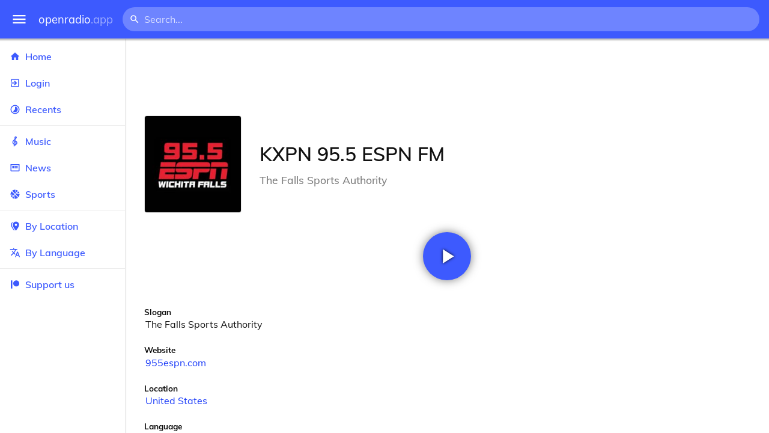

--- FILE ---
content_type: text/html
request_url: https://openradio.app/station/kxpn-95-5-espn-fm-fdu8p4cb
body_size: 12125
content:
<!DOCTYPE html>
<html lang="en">
<head>
	<meta charset="utf-8" />
	<meta name="viewport" content="width=device-width, initial-scale=1" />
	<meta name="theme-color" content="#333333">

	<link rel="icon" type="image/png" href="/static/icons/v2/favicon-32x32.png">
	<link rel="manifest" href="/manifest.json" crossorigin="use-credentials">

	<link rel="apple-touch-icon" sizes="57x57" href="/static/icons/v2/apple-icon-57x57.png">
	<link rel="apple-touch-icon" sizes="60x60" href="/static/icons/v2/apple-icon-60x60.png">
	<link rel="apple-touch-icon" sizes="72x72" href="/static/icons/v2/apple-icon-72x72.png">
	<link rel="apple-touch-icon" sizes="76x76" href="/static/icons/v2/apple-icon-76x76.png">
	<link rel="apple-touch-icon" sizes="114x114" href="/static/icons/v2/apple-icon-114x114.png">
	<link rel="apple-touch-icon" sizes="120x120" href="/static/icons/v2/apple-icon-120x120.png">
	<link rel="apple-touch-icon" sizes="144x144" href="/static/icons/v2/apple-icon-144x144.png">
	<link rel="apple-touch-icon" sizes="152x152" href="/static/icons/v2/apple-icon-152x152.png">
	<link rel="apple-touch-icon" sizes="180x180" href="/static/icons/v2/apple-icon-180x180.png">
	<link rel="icon" type="image/png" sizes="512x512" href="/static/icons/v2/android-icon-512x512.png">
	<link rel="icon" type="image/png" sizes="256x256" href="/static/icons/v2/android-icon-256x256.png">
	<link rel="icon" type="image/png" sizes="192x192" href="/static/icons/v2/android-icon-192x192.png">
	<link rel="icon" type="image/png" sizes="96x96" href="/static/icons/v2/favicon-96x96.png">
	<link rel="icon" type="image/png" sizes="32x32" href="/static/icons/v2/favicon-32x32.png">
	<link rel="icon" type="image/png" sizes="16x16" href="/static/icons/v2/favicon-16x16.png">
	<meta name="msapplication-TileImage" content="/static/icons/v2/ms-icon-144x144.png">
	<meta name="msapplication-TileColor" content="#ffffff">
	<meta name="theme-color" content="#3D5AFE">

	<title>KXPN 95.5 ESPN FM | Wichita Falls, Texas, United States</title><link rel="alternate" hreflang="af" href="https://openradio.app/station/kxpn-95-5-espn-fm-fdu8p4cb?lang=af" data-svelte="svelte-raufas"><link rel="alternate" hreflang="am" href="https://openradio.app/station/kxpn-95-5-espn-fm-fdu8p4cb?lang=am" data-svelte="svelte-raufas"><link rel="alternate" hreflang="ar" href="https://openradio.app/station/kxpn-95-5-espn-fm-fdu8p4cb?lang=ar" data-svelte="svelte-raufas"><link rel="alternate" hreflang="az" href="https://openradio.app/station/kxpn-95-5-espn-fm-fdu8p4cb?lang=az" data-svelte="svelte-raufas"><link rel="alternate" hreflang="be" href="https://openradio.app/station/kxpn-95-5-espn-fm-fdu8p4cb?lang=be" data-svelte="svelte-raufas"><link rel="alternate" hreflang="bg" href="https://openradio.app/station/kxpn-95-5-espn-fm-fdu8p4cb?lang=bg" data-svelte="svelte-raufas"><link rel="alternate" hreflang="bn" href="https://openradio.app/station/kxpn-95-5-espn-fm-fdu8p4cb?lang=bn" data-svelte="svelte-raufas"><link rel="alternate" hreflang="bs" href="https://openradio.app/station/kxpn-95-5-espn-fm-fdu8p4cb?lang=bs" data-svelte="svelte-raufas"><link rel="alternate" hreflang="ca" href="https://openradio.app/station/kxpn-95-5-espn-fm-fdu8p4cb?lang=ca" data-svelte="svelte-raufas"><link rel="alternate" hreflang="ceb" href="https://openradio.app/station/kxpn-95-5-espn-fm-fdu8p4cb?lang=ceb" data-svelte="svelte-raufas"><link rel="alternate" hreflang="co" href="https://openradio.app/station/kxpn-95-5-espn-fm-fdu8p4cb?lang=co" data-svelte="svelte-raufas"><link rel="alternate" hreflang="cs" href="https://openradio.app/station/kxpn-95-5-espn-fm-fdu8p4cb?lang=cs" data-svelte="svelte-raufas"><link rel="alternate" hreflang="cy" href="https://openradio.app/station/kxpn-95-5-espn-fm-fdu8p4cb?lang=cy" data-svelte="svelte-raufas"><link rel="alternate" hreflang="da" href="https://openradio.app/station/kxpn-95-5-espn-fm-fdu8p4cb?lang=da" data-svelte="svelte-raufas"><link rel="alternate" hreflang="de" href="https://openradio.app/station/kxpn-95-5-espn-fm-fdu8p4cb?lang=de" data-svelte="svelte-raufas"><link rel="alternate" hreflang="el" href="https://openradio.app/station/kxpn-95-5-espn-fm-fdu8p4cb?lang=el" data-svelte="svelte-raufas"><link rel="alternate" hreflang="en" href="https://openradio.app/station/kxpn-95-5-espn-fm-fdu8p4cb?lang=en" data-svelte="svelte-raufas"><link rel="alternate" hreflang="eo" href="https://openradio.app/station/kxpn-95-5-espn-fm-fdu8p4cb?lang=eo" data-svelte="svelte-raufas"><link rel="alternate" hreflang="es" href="https://openradio.app/station/kxpn-95-5-espn-fm-fdu8p4cb?lang=es" data-svelte="svelte-raufas"><link rel="alternate" hreflang="et" href="https://openradio.app/station/kxpn-95-5-espn-fm-fdu8p4cb?lang=et" data-svelte="svelte-raufas"><link rel="alternate" hreflang="eu" href="https://openradio.app/station/kxpn-95-5-espn-fm-fdu8p4cb?lang=eu" data-svelte="svelte-raufas"><link rel="alternate" hreflang="fa" href="https://openradio.app/station/kxpn-95-5-espn-fm-fdu8p4cb?lang=fa" data-svelte="svelte-raufas"><link rel="alternate" hreflang="fi" href="https://openradio.app/station/kxpn-95-5-espn-fm-fdu8p4cb?lang=fi" data-svelte="svelte-raufas"><link rel="alternate" hreflang="fr" href="https://openradio.app/station/kxpn-95-5-espn-fm-fdu8p4cb?lang=fr" data-svelte="svelte-raufas"><link rel="alternate" hreflang="fy" href="https://openradio.app/station/kxpn-95-5-espn-fm-fdu8p4cb?lang=fy" data-svelte="svelte-raufas"><link rel="alternate" hreflang="ga" href="https://openradio.app/station/kxpn-95-5-espn-fm-fdu8p4cb?lang=ga" data-svelte="svelte-raufas"><link rel="alternate" hreflang="gd" href="https://openradio.app/station/kxpn-95-5-espn-fm-fdu8p4cb?lang=gd" data-svelte="svelte-raufas"><link rel="alternate" hreflang="gl" href="https://openradio.app/station/kxpn-95-5-espn-fm-fdu8p4cb?lang=gl" data-svelte="svelte-raufas"><link rel="alternate" hreflang="gu" href="https://openradio.app/station/kxpn-95-5-espn-fm-fdu8p4cb?lang=gu" data-svelte="svelte-raufas"><link rel="alternate" hreflang="ha" href="https://openradio.app/station/kxpn-95-5-espn-fm-fdu8p4cb?lang=ha" data-svelte="svelte-raufas"><link rel="alternate" hreflang="haw" href="https://openradio.app/station/kxpn-95-5-espn-fm-fdu8p4cb?lang=haw" data-svelte="svelte-raufas"><link rel="alternate" hreflang="he" href="https://openradio.app/station/kxpn-95-5-espn-fm-fdu8p4cb?lang=he" data-svelte="svelte-raufas"><link rel="alternate" hreflang="hi" href="https://openradio.app/station/kxpn-95-5-espn-fm-fdu8p4cb?lang=hi" data-svelte="svelte-raufas"><link rel="alternate" hreflang="hmn" href="https://openradio.app/station/kxpn-95-5-espn-fm-fdu8p4cb?lang=hmn" data-svelte="svelte-raufas"><link rel="alternate" hreflang="hr" href="https://openradio.app/station/kxpn-95-5-espn-fm-fdu8p4cb?lang=hr" data-svelte="svelte-raufas"><link rel="alternate" hreflang="ht" href="https://openradio.app/station/kxpn-95-5-espn-fm-fdu8p4cb?lang=ht" data-svelte="svelte-raufas"><link rel="alternate" hreflang="hu" href="https://openradio.app/station/kxpn-95-5-espn-fm-fdu8p4cb?lang=hu" data-svelte="svelte-raufas"><link rel="alternate" hreflang="hy" href="https://openradio.app/station/kxpn-95-5-espn-fm-fdu8p4cb?lang=hy" data-svelte="svelte-raufas"><link rel="alternate" hreflang="id" href="https://openradio.app/station/kxpn-95-5-espn-fm-fdu8p4cb?lang=id" data-svelte="svelte-raufas"><link rel="alternate" hreflang="ig" href="https://openradio.app/station/kxpn-95-5-espn-fm-fdu8p4cb?lang=ig" data-svelte="svelte-raufas"><link rel="alternate" hreflang="is" href="https://openradio.app/station/kxpn-95-5-espn-fm-fdu8p4cb?lang=is" data-svelte="svelte-raufas"><link rel="alternate" hreflang="it" href="https://openradio.app/station/kxpn-95-5-espn-fm-fdu8p4cb?lang=it" data-svelte="svelte-raufas"><link rel="alternate" hreflang="iw" href="https://openradio.app/station/kxpn-95-5-espn-fm-fdu8p4cb?lang=iw" data-svelte="svelte-raufas"><link rel="alternate" hreflang="ja" href="https://openradio.app/station/kxpn-95-5-espn-fm-fdu8p4cb?lang=ja" data-svelte="svelte-raufas"><link rel="alternate" hreflang="jw" href="https://openradio.app/station/kxpn-95-5-espn-fm-fdu8p4cb?lang=jw" data-svelte="svelte-raufas"><link rel="alternate" hreflang="ka" href="https://openradio.app/station/kxpn-95-5-espn-fm-fdu8p4cb?lang=ka" data-svelte="svelte-raufas"><link rel="alternate" hreflang="kk" href="https://openradio.app/station/kxpn-95-5-espn-fm-fdu8p4cb?lang=kk" data-svelte="svelte-raufas"><link rel="alternate" hreflang="km" href="https://openradio.app/station/kxpn-95-5-espn-fm-fdu8p4cb?lang=km" data-svelte="svelte-raufas"><link rel="alternate" hreflang="kn" href="https://openradio.app/station/kxpn-95-5-espn-fm-fdu8p4cb?lang=kn" data-svelte="svelte-raufas"><link rel="alternate" hreflang="ko" href="https://openradio.app/station/kxpn-95-5-espn-fm-fdu8p4cb?lang=ko" data-svelte="svelte-raufas"><link rel="alternate" hreflang="ku" href="https://openradio.app/station/kxpn-95-5-espn-fm-fdu8p4cb?lang=ku" data-svelte="svelte-raufas"><link rel="alternate" hreflang="ky" href="https://openradio.app/station/kxpn-95-5-espn-fm-fdu8p4cb?lang=ky" data-svelte="svelte-raufas"><link rel="alternate" hreflang="la" href="https://openradio.app/station/kxpn-95-5-espn-fm-fdu8p4cb?lang=la" data-svelte="svelte-raufas"><link rel="alternate" hreflang="lb" href="https://openradio.app/station/kxpn-95-5-espn-fm-fdu8p4cb?lang=lb" data-svelte="svelte-raufas"><link rel="alternate" hreflang="lo" href="https://openradio.app/station/kxpn-95-5-espn-fm-fdu8p4cb?lang=lo" data-svelte="svelte-raufas"><link rel="alternate" hreflang="lt" href="https://openradio.app/station/kxpn-95-5-espn-fm-fdu8p4cb?lang=lt" data-svelte="svelte-raufas"><link rel="alternate" hreflang="lv" href="https://openradio.app/station/kxpn-95-5-espn-fm-fdu8p4cb?lang=lv" data-svelte="svelte-raufas"><link rel="alternate" hreflang="mg" href="https://openradio.app/station/kxpn-95-5-espn-fm-fdu8p4cb?lang=mg" data-svelte="svelte-raufas"><link rel="alternate" hreflang="mi" href="https://openradio.app/station/kxpn-95-5-espn-fm-fdu8p4cb?lang=mi" data-svelte="svelte-raufas"><link rel="alternate" hreflang="mk" href="https://openradio.app/station/kxpn-95-5-espn-fm-fdu8p4cb?lang=mk" data-svelte="svelte-raufas"><link rel="alternate" hreflang="ml" href="https://openradio.app/station/kxpn-95-5-espn-fm-fdu8p4cb?lang=ml" data-svelte="svelte-raufas"><link rel="alternate" hreflang="mn" href="https://openradio.app/station/kxpn-95-5-espn-fm-fdu8p4cb?lang=mn" data-svelte="svelte-raufas"><link rel="alternate" hreflang="mr" href="https://openradio.app/station/kxpn-95-5-espn-fm-fdu8p4cb?lang=mr" data-svelte="svelte-raufas"><link rel="alternate" hreflang="ms" href="https://openradio.app/station/kxpn-95-5-espn-fm-fdu8p4cb?lang=ms" data-svelte="svelte-raufas"><link rel="alternate" hreflang="mt" href="https://openradio.app/station/kxpn-95-5-espn-fm-fdu8p4cb?lang=mt" data-svelte="svelte-raufas"><link rel="alternate" hreflang="my" href="https://openradio.app/station/kxpn-95-5-espn-fm-fdu8p4cb?lang=my" data-svelte="svelte-raufas"><link rel="alternate" hreflang="ne" href="https://openradio.app/station/kxpn-95-5-espn-fm-fdu8p4cb?lang=ne" data-svelte="svelte-raufas"><link rel="alternate" hreflang="nl" href="https://openradio.app/station/kxpn-95-5-espn-fm-fdu8p4cb?lang=nl" data-svelte="svelte-raufas"><link rel="alternate" hreflang="no" href="https://openradio.app/station/kxpn-95-5-espn-fm-fdu8p4cb?lang=no" data-svelte="svelte-raufas"><link rel="alternate" hreflang="ny" href="https://openradio.app/station/kxpn-95-5-espn-fm-fdu8p4cb?lang=ny" data-svelte="svelte-raufas"><link rel="alternate" hreflang="or" href="https://openradio.app/station/kxpn-95-5-espn-fm-fdu8p4cb?lang=or" data-svelte="svelte-raufas"><link rel="alternate" hreflang="pa" href="https://openradio.app/station/kxpn-95-5-espn-fm-fdu8p4cb?lang=pa" data-svelte="svelte-raufas"><link rel="alternate" hreflang="pl" href="https://openradio.app/station/kxpn-95-5-espn-fm-fdu8p4cb?lang=pl" data-svelte="svelte-raufas"><link rel="alternate" hreflang="ps" href="https://openradio.app/station/kxpn-95-5-espn-fm-fdu8p4cb?lang=ps" data-svelte="svelte-raufas"><link rel="alternate" hreflang="pt" href="https://openradio.app/station/kxpn-95-5-espn-fm-fdu8p4cb?lang=pt" data-svelte="svelte-raufas"><link rel="alternate" hreflang="ro" href="https://openradio.app/station/kxpn-95-5-espn-fm-fdu8p4cb?lang=ro" data-svelte="svelte-raufas"><link rel="alternate" hreflang="ru" href="https://openradio.app/station/kxpn-95-5-espn-fm-fdu8p4cb?lang=ru" data-svelte="svelte-raufas"><link rel="alternate" hreflang="rw" href="https://openradio.app/station/kxpn-95-5-espn-fm-fdu8p4cb?lang=rw" data-svelte="svelte-raufas"><link rel="alternate" hreflang="sd" href="https://openradio.app/station/kxpn-95-5-espn-fm-fdu8p4cb?lang=sd" data-svelte="svelte-raufas"><link rel="alternate" hreflang="si" href="https://openradio.app/station/kxpn-95-5-espn-fm-fdu8p4cb?lang=si" data-svelte="svelte-raufas"><link rel="alternate" hreflang="sk" href="https://openradio.app/station/kxpn-95-5-espn-fm-fdu8p4cb?lang=sk" data-svelte="svelte-raufas"><link rel="alternate" hreflang="sl" href="https://openradio.app/station/kxpn-95-5-espn-fm-fdu8p4cb?lang=sl" data-svelte="svelte-raufas"><link rel="alternate" hreflang="sm" href="https://openradio.app/station/kxpn-95-5-espn-fm-fdu8p4cb?lang=sm" data-svelte="svelte-raufas"><link rel="alternate" hreflang="sn" href="https://openradio.app/station/kxpn-95-5-espn-fm-fdu8p4cb?lang=sn" data-svelte="svelte-raufas"><link rel="alternate" hreflang="so" href="https://openradio.app/station/kxpn-95-5-espn-fm-fdu8p4cb?lang=so" data-svelte="svelte-raufas"><link rel="alternate" hreflang="sq" href="https://openradio.app/station/kxpn-95-5-espn-fm-fdu8p4cb?lang=sq" data-svelte="svelte-raufas"><link rel="alternate" hreflang="sr" href="https://openradio.app/station/kxpn-95-5-espn-fm-fdu8p4cb?lang=sr" data-svelte="svelte-raufas"><link rel="alternate" hreflang="st" href="https://openradio.app/station/kxpn-95-5-espn-fm-fdu8p4cb?lang=st" data-svelte="svelte-raufas"><link rel="alternate" hreflang="su" href="https://openradio.app/station/kxpn-95-5-espn-fm-fdu8p4cb?lang=su" data-svelte="svelte-raufas"><link rel="alternate" hreflang="sv" href="https://openradio.app/station/kxpn-95-5-espn-fm-fdu8p4cb?lang=sv" data-svelte="svelte-raufas"><link rel="alternate" hreflang="sw" href="https://openradio.app/station/kxpn-95-5-espn-fm-fdu8p4cb?lang=sw" data-svelte="svelte-raufas"><link rel="alternate" hreflang="ta" href="https://openradio.app/station/kxpn-95-5-espn-fm-fdu8p4cb?lang=ta" data-svelte="svelte-raufas"><link rel="alternate" hreflang="te" href="https://openradio.app/station/kxpn-95-5-espn-fm-fdu8p4cb?lang=te" data-svelte="svelte-raufas"><link rel="alternate" hreflang="tg" href="https://openradio.app/station/kxpn-95-5-espn-fm-fdu8p4cb?lang=tg" data-svelte="svelte-raufas"><link rel="alternate" hreflang="th" href="https://openradio.app/station/kxpn-95-5-espn-fm-fdu8p4cb?lang=th" data-svelte="svelte-raufas"><link rel="alternate" hreflang="tk" href="https://openradio.app/station/kxpn-95-5-espn-fm-fdu8p4cb?lang=tk" data-svelte="svelte-raufas"><link rel="alternate" hreflang="tl" href="https://openradio.app/station/kxpn-95-5-espn-fm-fdu8p4cb?lang=tl" data-svelte="svelte-raufas"><link rel="alternate" hreflang="tr" href="https://openradio.app/station/kxpn-95-5-espn-fm-fdu8p4cb?lang=tr" data-svelte="svelte-raufas"><link rel="alternate" hreflang="tt" href="https://openradio.app/station/kxpn-95-5-espn-fm-fdu8p4cb?lang=tt" data-svelte="svelte-raufas"><link rel="alternate" hreflang="ug" href="https://openradio.app/station/kxpn-95-5-espn-fm-fdu8p4cb?lang=ug" data-svelte="svelte-raufas"><link rel="alternate" hreflang="uk" href="https://openradio.app/station/kxpn-95-5-espn-fm-fdu8p4cb?lang=uk" data-svelte="svelte-raufas"><link rel="alternate" hreflang="ur" href="https://openradio.app/station/kxpn-95-5-espn-fm-fdu8p4cb?lang=ur" data-svelte="svelte-raufas"><link rel="alternate" hreflang="uz" href="https://openradio.app/station/kxpn-95-5-espn-fm-fdu8p4cb?lang=uz" data-svelte="svelte-raufas"><link rel="alternate" hreflang="vi" href="https://openradio.app/station/kxpn-95-5-espn-fm-fdu8p4cb?lang=vi" data-svelte="svelte-raufas"><link rel="alternate" hreflang="xh" href="https://openradio.app/station/kxpn-95-5-espn-fm-fdu8p4cb?lang=xh" data-svelte="svelte-raufas"><link rel="alternate" hreflang="yi" href="https://openradio.app/station/kxpn-95-5-espn-fm-fdu8p4cb?lang=yi" data-svelte="svelte-raufas"><link rel="alternate" hreflang="yo" href="https://openradio.app/station/kxpn-95-5-espn-fm-fdu8p4cb?lang=yo" data-svelte="svelte-raufas"><link rel="alternate" hreflang="zh" href="https://openradio.app/station/kxpn-95-5-espn-fm-fdu8p4cb?lang=zh" data-svelte="svelte-raufas"><link rel="alternate" hreflang="zh-cn" href="https://openradio.app/station/kxpn-95-5-espn-fm-fdu8p4cb?lang=zh-cn" data-svelte="svelte-raufas"><link rel="alternate" hreflang="zh-tw" href="https://openradio.app/station/kxpn-95-5-espn-fm-fdu8p4cb?lang=zh-tw" data-svelte="svelte-raufas"><link rel="alternate" hreflang="zu" href="https://openradio.app/station/kxpn-95-5-espn-fm-fdu8p4cb?lang=zu" data-svelte="svelte-raufas">
    <link rel="alternate" hreflang="x-default" href="https://openradio.app/station/kxpn-95-5-espn-fm-fdu8p4cb" data-svelte="svelte-raufas"><meta property="og:title" content="KXPN 95.5 ESPN FM | Wichita Falls, Texas, United States" data-svelte="svelte-19ogf7j"><meta name="description" content="KXPN 95.5 ESPN FM. The Falls Sports Authority" data-svelte="svelte-19ogf7j"><meta property="og:description" content="KXPN 95.5 ESPN FM. The Falls Sports Authority" data-svelte="svelte-19ogf7j"><meta property="og:image" content="/img/200/3vrafn6h.jpg" data-svelte="svelte-19ogf7j"><meta property="og:site_name" content="Openradio.app" data-svelte="svelte-19ogf7j">
	<link rel="stylesheet" href="/_app/immutable/assets/pages/__layout.svelte-822fb870.css">
	<link rel="stylesheet" href="/_app/immutable/assets/Rip-72c760a6.css">
	<link rel="stylesheet" href="/_app/immutable/assets/CircularProgress-08fca7fa.css">
	<link rel="stylesheet" href="/_app/immutable/assets/Image-7bbf8417.css">
	<link rel="stylesheet" href="/_app/immutable/assets/pages/station/_station_/index.svelte-0c96eb5a.css">
	<link rel="stylesheet" href="/_app/immutable/assets/Page-d3875e4d.css">
	<link rel="modulepreload" href="/_app/immutable/start-fffe9b5e.js">
	<link rel="modulepreload" href="/_app/immutable/chunks/index-5db5f925.js">
	<link rel="modulepreload" href="/_app/immutable/chunks/index-af12275a.js">
	<link rel="modulepreload" href="/_app/immutable/chunks/preload-helper-60cab3ee.js">
	<link rel="modulepreload" href="/_app/immutable/chunks/singletons-d1fb5791.js">
	<link rel="modulepreload" href="/_app/immutable/pages/__layout.svelte-464dbfd8.js">
	<link rel="modulepreload" href="/_app/immutable/chunks/stores-e96c909e.js">
	<link rel="modulepreload" href="/_app/immutable/chunks/Rip-3ef3e46d.js">
	<link rel="modulepreload" href="/_app/immutable/chunks/navigation-3f1ea447.js">
	<link rel="modulepreload" href="/_app/immutable/chunks/index-aeccb072.js">
	<link rel="modulepreload" href="/_app/immutable/chunks/Close-c2320cd8.js">
	<link rel="modulepreload" href="/_app/immutable/chunks/CircularProgress-85fc68db.js">
	<link rel="modulepreload" href="/_app/immutable/chunks/actions-ab4877e5.js">
	<link rel="modulepreload" href="/_app/immutable/chunks/Alert-47a49d17.js">
	<link rel="modulepreload" href="/_app/immutable/chunks/global-f9441cf1.js">
	<link rel="modulepreload" href="/_app/immutable/chunks/Image-8aae9abb.js">
	<link rel="modulepreload" href="/_app/immutable/pages/station/_station_/index.svelte-28b38bd0.js">
	<link rel="modulepreload" href="/_app/immutable/chunks/load-d463ed76.js">
	<link rel="modulepreload" href="/_app/immutable/chunks/Page-b8d848b0.js">
			<script>
		if ('serviceWorker' in navigator) {
			addEventListener('load', () => {
				navigator.serviceWorker.register('/service-worker.js');
			});
		}
	</script>
</head>

<body>
	<div id="sapper">




<div class="dashboard svelte-15z4gmx"><div class="top svelte-1aa7vld"><div class="menu hide-narrow ripple-light svelte-1aa7vld"><svg width="1em" height="1em" viewBox="0 0 24 24"><path d="M3,6H21V8H3V6M3,11H21V13H3V11M3,16H21V18H3V16Z" fill="currentColor"></path></svg>
    <div class="ripple svelte-po4fcb"></div></div>
  <div class="menu hide-wide ripple-light svelte-1aa7vld"><svg width="1em" height="1em" viewBox="0 0 24 24"><path d="M3,6H21V8H3V6M3,11H21V13H3V11M3,16H21V18H3V16Z" fill="currentColor"></path></svg>
    <div class="ripple svelte-po4fcb"></div></div>

  <a href="/" class="na logo svelte-1aa7vld">openradio<span class="light svelte-1aa7vld">.app</span></a>

  <form class="search-form hide-narrow svelte-1aa7vld" action="/search"><div class="search-icon svelte-1aa7vld"><svg width="1em" height="1em" viewBox="0 0 24 24"><path d="M9.5,3A6.5,6.5 0 0,1 16,9.5C16,11.11 15.41,12.59 14.44,13.73L14.71,14H15.5L20.5,19L19,20.5L14,15.5V14.71L13.73,14.44C12.59,15.41 11.11,16 9.5,16A6.5,6.5 0 0,1 3,9.5A6.5,6.5 0 0,1 9.5,3M9.5,5C7,5 5,7 5,9.5C5,12 7,14 9.5,14C12,14 14,12 14,9.5C14,7 12,5 9.5,5Z" fill="currentColor"></path></svg></div>
    <input class="search search-wide svelte-1aa7vld" name="q" autocomplete="off" type="search" spellcheck="false" placeholder="Search..."></form>

  <div class="open-narrow-search hide-wide ripple-light svelte-1aa7vld"><svg width="1em" height="1em" viewBox="0 0 24 24"><path d="M9.5,3A6.5,6.5 0 0,1 16,9.5C16,11.11 15.41,12.59 14.44,13.73L14.71,14H15.5L20.5,19L19,20.5L14,15.5V14.71L13.73,14.44C12.59,15.41 11.11,16 9.5,16A6.5,6.5 0 0,1 3,9.5A6.5,6.5 0 0,1 9.5,3M9.5,5C7,5 5,7 5,9.5C5,12 7,14 9.5,14C12,14 14,12 14,9.5C14,7 12,5 9.5,5Z" fill="currentColor"></path></svg>
    <div class="ripple svelte-po4fcb"></div></div>

  
  
  
  </div>
  <div class="bottom svelte-15z4gmx">

<div class="drawer elev1 svelte-13f04cg desktop-open"><div class="top hide-wide svelte-13f04cg"><div class="menu ripple-dark svelte-13f04cg"><svg width="1em" height="1em" viewBox="0 0 24 24"><path d="M3,6H21V8H3V6M3,11H21V13H3V11M3,16H21V18H3V16Z" fill="currentColor"></path></svg>
      <div class="ripple svelte-po4fcb"></div></div>
    <div class="logo svelte-13f04cg">openradio<span class="light svelte-13f04cg">.app</span></div></div>

  <div class="content svelte-13f04cg"><a class="na by svelte-13f04cg" href="/"><span class="icon svelte-13f04cg"><svg width="1em" height="1em" viewBox="0 0 24 24"><path d="M10,20V14H14V20H19V12H22L12,3L2,12H5V20H10Z" fill="currentColor"></path></svg></span>
      Home
      <div class="ripple svelte-po4fcb"></div></a>

    <a class="na by svelte-13f04cg" href="/login"><span class="icon svelte-13f04cg"><svg width="1em" height="1em" viewBox="0 0 24 24"><path d="M19,3H5C3.89,3 3,3.89 3,5V9H5V5H19V19H5V15H3V19A2,2 0 0,0 5,21H19A2,2 0 0,0 21,19V5C21,3.89 20.1,3 19,3M10.08,15.58L11.5,17L16.5,12L11.5,7L10.08,8.41L12.67,11H3V13H12.67L10.08,15.58Z" fill="currentColor"></path></svg></span>
        Login
        <div class="ripple svelte-po4fcb"></div></a>

    <a class="na by svelte-13f04cg" href="/recents"><span class="icon svelte-13f04cg"><svg width="1em" height="1em" viewBox="0 0 24 24"><path d="M12,20A8,8 0 0,1 4,12A8,8 0 0,1 12,4A8,8 0 0,1 20,12A8,8 0 0,1 12,20M12,2A10,10 0 0,0 2,12A10,10 0 0,0 12,22A10,10 0 0,0 22,12A10,10 0 0,0 12,2M16.24,7.76C15.07,6.58 13.53,6 12,6V12L7.76,16.24C10.1,18.58 13.9,18.58 16.24,16.24C18.59,13.9 18.59,10.1 16.24,7.76Z" fill="currentColor"></path></svg></span>
      Recents
      <div class="ripple svelte-po4fcb"></div></a>

    <span class="sep svelte-13f04cg"></span>

    <a class="na by svelte-13f04cg" href="/music"><span class="icon svelte-13f04cg"><svg width="1em" height="1em" viewBox="0 0 24 24"><path d="M13 11V7.5L15.2 5.29C16 4.5 16.15 3.24 15.59 2.26C15.14 1.47 14.32 1 13.45 1C13.24 1 13 1.03 12.81 1.09C11.73 1.38 11 2.38 11 3.5V6.74L7.86 9.91C6.2 11.6 5.7 14.13 6.61 16.34C7.38 18.24 9.06 19.55 11 19.89V20.5C11 20.76 10.77 21 10.5 21H9V23H10.5C11.85 23 13 21.89 13 20.5V20C15.03 20 17.16 18.08 17.16 15.25C17.16 12.95 15.24 11 13 11M13 3.5C13 3.27 13.11 3.09 13.32 3.03C13.54 2.97 13.77 3.06 13.88 3.26C14 3.46 13.96 3.71 13.8 3.87L13 4.73V3.5M11 11.5C10.03 12.14 9.3 13.24 9.04 14.26L11 14.78V17.83C9.87 17.53 8.9 16.71 8.43 15.57C7.84 14.11 8.16 12.45 9.26 11.33L11 9.5V11.5M13 18V12.94C14.17 12.94 15.18 14.04 15.18 15.25C15.18 17 13.91 18 13 18Z" fill="currentColor"></path></svg></span>
      Music
      <div class="ripple svelte-po4fcb"></div></a>

    

    <a class="na by svelte-13f04cg" href="/news"><span class="icon svelte-13f04cg"><svg width="1em" height="1em" viewBox="0 0 24 24"><path d="M20 6V18H4V6H20M22 4H2V18C2 18 2 20 4 20H20C20 20 22 20 22 18V4M10 13H6V8H10V13M18 13H11V11H18V13M18 10H11V8H18V10Z" fill="currentColor"></path></svg></span>
      News
      <div class="ripple svelte-po4fcb"></div></a>

    <a class="na by svelte-13f04cg" href="/sports"><span class="icon svelte-13f04cg"><svg width="1em" height="1em" viewBox="0 0 24 24"><path d="M2.34,14.63C2.94,14.41 3.56,14.3 4.22,14.3C5.56,14.3 6.73,14.72 7.73,15.56L4.59,18.7C3.53,17.5 2.78,16.13 2.34,14.63M15.56,9.8C17.53,11.27 19.66,11.63 21.94,10.88C21.97,11.09 22,11.47 22,12C22,13.03 21.75,14.18 21.28,15.45C20.81,16.71 20.23,17.73 19.55,18.5L13.22,12.19L15.56,9.8M8.77,16.64C9.83,18.17 10.05,19.84 9.42,21.66C8,21.25 6.73,20.61 5.67,19.73L8.77,16.64M12.19,13.22L18.5,19.55C16.33,21.45 13.78,22.25 10.88,21.94C11.09,21.28 11.2,20.56 11.2,19.78C11.2,19.16 11.06,18.43 10.78,17.6C10.5,16.77 10.17,16.09 9.8,15.56L12.19,13.22M8.81,14.5C7.88,13.67 6.8,13.15 5.58,12.91C4.36,12.68 3.19,12.75 2.06,13.13C2.03,12.91 2,12.53 2,12C2,10.97 2.25,9.82 2.72,8.55C3.19,7.29 3.77,6.27 4.45,5.5L11.11,12.19L8.81,14.5M15.56,7.73C14.22,6.08 13.91,4.28 14.63,2.34C15.25,2.5 15.96,2.8 16.76,3.26C17.55,3.71 18.2,4.16 18.7,4.59L15.56,7.73M21.66,9.38C21.06,9.59 20.44,9.7 19.78,9.7C18.69,9.7 17.64,9.38 16.64,8.72L19.73,5.67C20.61,6.77 21.25,8 21.66,9.38M12.19,11.11L5.5,4.45C7.67,2.55 10.22,1.75 13.13,2.06C12.91,2.72 12.8,3.44 12.8,4.22C12.8,4.94 12.96,5.75 13.29,6.66C13.62,7.56 14,8.28 14.5,8.81L12.19,11.11Z" fill="currentColor"></path></svg></span>
      Sports
      <div class="ripple svelte-po4fcb"></div></a>

    <span class="sep svelte-13f04cg"></span>

    <a class="na by svelte-13f04cg" href="/by-location"><span class="icon svelte-13f04cg"><svg width="1em" height="1em" viewBox="0 0 24 24"><path d="M14,11.5A2.5,2.5 0 0,0 16.5,9A2.5,2.5 0 0,0 14,6.5A2.5,2.5 0 0,0 11.5,9A2.5,2.5 0 0,0 14,11.5M14,2C17.86,2 21,5.13 21,9C21,14.25 14,22 14,22C14,22 7,14.25 7,9A7,7 0 0,1 14,2M5,9C5,13.5 10.08,19.66 11,20.81L10,22C10,22 3,14.25 3,9C3,5.83 5.11,3.15 8,2.29C6.16,3.94 5,6.33 5,9Z" fill="currentColor"></path></svg></span>
      By Location
      <div class="ripple svelte-po4fcb"></div></a>

    <a class="na by svelte-13f04cg" href="/by-language"><span class="icon svelte-13f04cg"><svg width="1em" height="1em" viewBox="0 0 24 24"><path d="M12.87,15.07L10.33,12.56L10.36,12.53C12.1,10.59 13.34,8.36 14.07,6H17V4H10V2H8V4H1V6H12.17C11.5,7.92 10.44,9.75 9,11.35C8.07,10.32 7.3,9.19 6.69,8H4.69C5.42,9.63 6.42,11.17 7.67,12.56L2.58,17.58L4,19L9,14L12.11,17.11L12.87,15.07M18.5,10H16.5L12,22H14L15.12,19H19.87L21,22H23L18.5,10M15.88,17L17.5,12.67L19.12,17H15.88Z" fill="currentColor"></path></svg></span>
      By Language
      <div class="ripple svelte-po4fcb"></div></a>


    
      <span class="sep svelte-13f04cg"></span>
  
      <a class="na by svelte-13f04cg" rel="external nofollow noopener" target="_system" href="https://patreon.com/openradioapp"><span class="icon svelte-13f04cg"><svg width="1em" height="1em" viewBox="0 0 24 24"><path d="M14.73,3C18.45,3 21.47,6.03 21.47,9.76C21.47,13.47 18.45,16.5 14.73,16.5C11,16.5 7.97,13.47 7.97,9.76C7.97,6.03 11,3 14.73,3M2.7,21V3H6V21H2.7Z" fill="currentColor"></path></svg></span>
        Support us</a>

    <div class="space svelte-13f04cg"></div>

    </div></div>
    <main class="scrollview svelte-15z4gmx">

<div class="page svelte-1ib2rt5">

  <div class="station svelte-1scfk2m"><div class="ad top-sponsored-header svelte-1scfk2m"><ins class="adsbygoogle" style="display: block; width: 100%; height: 100%" data-ad-client="ca-pub-3953189150459080" data-ad-slot="8621983639"></ins></div>
      
    <div class="head svelte-1scfk2m"><div class="txt svelte-1scfk2m"><h1 class="svelte-1scfk2m">KXPN 95.5 ESPN FM</h1>
        <p class="subtitle svelte-1scfk2m">The Falls Sports Authority</p></div>
      <div class="img svelte-1scfk2m"><div class="img svelte-1sbop0m" style="background-image: url(/img/200/3vrafn6h.jpg)"></div></div></div>
    <div class="playline svelte-1scfk2m"><div class="play ripple-light svelte-1scfk2m"><svg width="1em" height="1em" viewBox="0 0 24 24"><path d="M8,5.14V19.14L19,12.14L8,5.14Z" fill="currentColor"></path></svg>
        <div class="ripple svelte-po4fcb"></div></div></div>

    
 
    <div class="data svelte-1scfk2m"><div class="data-label svelte-1scfk2m">Slogan</div>
        <div class="data-value svelte-1scfk2m">The Falls Sports Authority</div></div>

    

    <div class="data svelte-1scfk2m"><div class="data-label svelte-1scfk2m">Website</div>
        <div class="data-value svelte-1scfk2m"><a class="na svelte-1scfk2m" rel="noopener" target="_blank" href="http://955espn.com/">955espn.com</a></div></div>

    <div class="data svelte-1scfk2m"><div class="data-label svelte-1scfk2m">Location</div>
      <div class="data-value svelte-1scfk2m"><a class="na svelte-1scfk2m" href="/by-location/north-america/united-states">United States</a></div></div>

    <div class="data svelte-1scfk2m"><div class="data-label svelte-1scfk2m">Language</div>
      <div class="data-value svelte-1scfk2m"><a class="na svelte-1scfk2m" href="/by-language/en">English</a></div></div>

    <div class="data svelte-1scfk2m"><div class="data-label svelte-1scfk2m">Twitter</div>
        <div class="data-value svelte-1scfk2m"><a class="na svelte-1scfk2m" rel="noopener nofollow" target="_blank" href="https://twitter.com/955espn">@955espn</a></div></div>

    

    

    

    <div class="data svelte-1scfk2m"><div class="data-label svelte-1scfk2m">Frequencies</div>
        <div class="data-value svelte-1scfk2m">FM 95.5
            <a class="na svelte-1scfk2m" href="/by-location/north-america/united-states/texas">Texas</a>,
            <a class="na svelte-1scfk2m" href="/by-location/north-america/united-states/texas/wichita-falls">Wichita Falls</a>
          </div></div>

    

    <div class="edit svelte-1scfk2m"><div class="edit-title svelte-1scfk2m">Have more info on this station?</div>
      <a class="na edit-btn ripple-light svelte-1scfk2m" href="/edit/station/fdu8p4cb"><span class="edit-icon svelte-1scfk2m"><svg width="1em" height="1em" viewBox="0 0 24 24"><path d="M12,2A10,10 0 0,0 2,12A10,10 0 0,0 12,22A10,10 0 0,0 22,12H20A8,8 0 0,1 12,20A8,8 0 0,1 4,12A8,8 0 0,1 12,4V2M18.78,3C18.61,3 18.43,3.07 18.3,3.2L17.08,4.41L19.58,6.91L20.8,5.7C21.06,5.44 21.06,5 20.8,4.75L19.25,3.2C19.12,3.07 18.95,3 18.78,3M16.37,5.12L9,12.5V15H11.5L18.87,7.62L16.37,5.12Z" fill="currentColor"></path></svg></span>
        Add info
        <div class="ripple svelte-po4fcb"></div></a></div></div>
  </div></main></div>
  </div>


		<script type="module" data-sveltekit-hydrate="19qyw5d">
		import { start } from "/_app/immutable/start-fffe9b5e.js";
		start({
			target: document.querySelector('[data-sveltekit-hydrate="19qyw5d"]').parentNode,
			paths: {"base":"","assets":""},
			session: (function(a,b,c,d,e,f,g,h,i,j,k,l,m,n){return {admin:b,account:b,lang:c,locale:{byLocation:"by Location",byLanguage:"by Language",Continents:"Continents",Countries:"Countries",Regions:"Regions",Cities:"Cities",Genres:"Genres",Talk:d,Music:"Music",News:e,Sports:f,Stations:"Stations",SupportUs:"Support us","Search...":"Search...",Search:"Search",Home:"Home",ByGenre:"By Genre",ByLocation:"By Location",ByLanguage:"By Language",Recents:"Recents",Website:"Website",Slogan:g,Location:"Location",Description:"Description",Language:"Language",Address:h,Email:"Email",Twitter:"Twitter",Facebook:"Facebook",Instagram:"Instagram",Youtube:"Youtube",Frequencies:"Frequencies",Programming:"Programming",Populars:"Populars",InTheWorld:"In the World",NoRecentsYet:"There's no recently used stations yet",NoSearchResults:"There's no results for this search",PopularsCountry:"Populars in {country}",PlayerNoSources:"There are no sources for this station",PlayerRetry:"There was an error loading the stream",Retry:"Retry","week.0":"Monday","week.1":"Tuesday","week.2":"Wednesday","week.3":"Thursday","week.4":"Friday","week.5":"Saturday","week.6":"Sunday",LiveInternetRadio:"{op} | Live internet radio, music, news and sports",LiveInternetRadioDesc:"Listen to music, news and sports free over the internet, free online radios from all over the world","StationTitle.WithCity":"{station.name} | {city}, {region}, {country}","StationTitle.WithRegion":"{station.name} | {region}, {country}","StationTitle.WithCountry":"{station.name} | {country}","StationDesc.WithDesc":"{station.name}. {description}","StationDesc.WithSlogan":"{station.name}. {station.slogan}","StationDesc.Standalone":"{station.name}. Listen live over the internet",MusicTitle:"Music | {op}",NewsTitle:"News | {op}",SportsTitle:"Sports | {op}",MusicDesc:"Free music radios from all over the world",NewsDesc:"Free news radios from all over the world",SportsDesc:"Free sports radios from all over the world",ByLocationTitle:"Por location | {op}",ByLocationDesc:"Search radio stations by location from all over the world",ContinentTitle:"{continent} | {op}",CountryTitle:"{country} | {op}",RegionTitle:"{region}, {country}",CityTitle:"{city}, {region}, {country}",ContinentDesc:"Radios from {continent} free over the internet. Live music, news and sports",CountryDesc:"Radios from {country} free over the internet. Live music, news and sports",RegionDesc:"Radios from {region}, {country} free over the internet. Live music, news and sports",CityDesc:"Radios from {city}, {region}, {country} free over the internet. Live music, news and sports",ByLanguageTitle:"By Language | {op}",ByLanguageDesc:"Search radio stations by language from all over the world",RecentsTitle:"Recents | {op}",RecentsDesc:"Recently used radio stations",AddStation:"Add station",UploadStation:"Upload station",SearchTitle:"{q}",SearchDesc:"{q} | Live radio stations",GenreTitle:"{genre} | {op}",GenreDesc:"{genre}. Free live radio stations",LangTitle:"{lang} | op",LangDesc:"Live radio stations in {lang}",HaveMoreInfo:"Have more info on this station?",AddInfo:"Add info",Send:"Send",GeneralInfo:"General info",ContactInfo:"Contact info","ContactInfo.Email":"E-mail","ContactInfo.Phone":"Phone","ContactInfo.Address":h,"ContactInfo.Website":"Website (full URL)","GeneralInfo.Name":"Name","GeneralInfo.Slogan":g,"GeneralInfo.Description":"Description (larger is better ;)",SocialNetworks:"Social networks",Continent:"Continent",Country:i,Region:"Region",City:"City",Frequency:"Frequency",Format:"Format",Remove:"Remove",Add:"Add",Image:"Image",Edit:"Edit",Upload:"Upload","Uploading...":"Uploading...",Apply:"Apply",Ups:"Oops!",E404:"This page doesn't exists anymore",E500:"We couldn't fetch the page, check your internet connection",BackToHome:"Go back to home",CVEmptyChange:"Updates must not be empty",CVIsRequired:"is required",CVShouldBeString:"should be a string",CVImageNotFound:"Cannot found image specified",CVMalformedFrecuencies:"Frecuencies are malformed",CVMalformedStreams:"Streams are malformed",CVStationNotFound:"Station not found",CVMalformedGenres:"Genres are malformed",CVLanguageNotFound:"Language not found",ChangeSuccess:"We will check the changes to approve them, Thank you!",StationPendingWarn:"This station is pending of approbal",StationRejectedWarn:"This station has been rejected",StationRemovedWarn:"This station has been removed",StationSent:"Station sent, we will approbe it shortly, thank you!",EditStation:"Edit station {station.name}",ListTitle:"List | {op}",ListDescription:"List of radio stations free at {op}",Login:"Login",Logout:"Logout",Register:"Register",MyAccount:"My Account",Password:"Password",RecoverPassword:"Recover your password",ConfirmPassword:"Confirm password",DontHaveAccount:"Doesn't have an account?",DoHaveAccount:"Already have an account?",WillNotShareInfo:"We will not share this info",SetPassword:"Update your password",CommonActions:"Common actions",MyData:"My data",MyStations:"My stations",MyStationsEmpty:"You didn't upload any stations yet",EmailRequired:"The email is required",PasswordRequired:"The password is required",EmailNotExists:"There's no account with this email",PasswordNotMatch:"Password doesn't match",PasswordNotSet:"You have to valiate your account to login (check your email inbox)",InvalidMail:"Please provide a valid email",PasswordsNotMatch:"Passwords does not match",PasswordTooShort:"Passwords must have at least 8 characters",UserExists:"The email is already registered",RecoverSent:"We sent you an email with the link for recover your password",PasswordUpdated:"Password updated",VerifyYourAccountWarning:"Please verify your account, we sent you an email with a verification link",countries:{dz:"Algeria",ao:"Angola",cv:"Cape Verde",td:"Chad",km:"Comoros",ci:"Ivory Coast",eg:"Egypt",gm:"The Gambia",gh:"Ghana",ke:"Kenya",ly:"Libya",mg:"Madagascar",ml:"Mali",mr:"Mauritania",mu:"Mauritius",ma:"Morocco",mz:"Mozambique",na:"Namibia",ng:"Nigeria",re:"Réunion",rw:"Rwanda",sn:"Senegal",za:"South Africa",sd:"Sudan",tz:"Tanzania",tn:"Tunisia",ug:"Uganda",zm:"Zambia",zw:"Zimbabwe",af:"Afghanistan",am:"Armenia",az:"Azerbaijan",bh:"Bahrain",bd:"Bangladesh",kh:"Cambodia",cn:"China",cy:"Cyprus",ge:"Georgia",hk:"Hong Kong",in:"India",id:"Indonesia",ir:"Iran",iq:"Iraq",il:"Israel",jp:"Japan",jo:"Jordan",kz:"Kazakhstan",kw:"Kuwait",lb:"Lebanon",mo:"Macao",my:"Malaysia",mn:"Mongolia",np:"Nepal",om:"Oman",pk:"Pakistan",ps:"Palestine",ph:"Philippines",qa:"Qatar",ru:"Russia",sa:"Saudi Arabia",sg:"Singapore",kr:"Republic of Korea",lk:"Sri Lanka",sy:"Syria",tw:"Taiwan",th:"Thailand",tr:"Turkey",ae:"United Arab Emirates",vn:"Vietnam",ye:"Yemen",al:"Albania",ad:"Andorra",at:"Austria",by:"Belarus",be:"Belgium",ba:"Bosnia and Herzegovina",bg:"Bulgaria",hr:"Croatia",cz:"Czech Republic",dk:"Denmark",ee:"Estonia",fi:"Finland",fr:"France",de:"Germany",gr:"Greece",hu:"Hungary",is:"Iceland",ie:"Ireland",it:"Italy",lv:"Latvia",lt:"Lithuania",lu:"Luxembourg",mt:"Malta",md:"Republic of Moldova",me:"Montenegro",nl:"Netherlands",mk:"Macedonia",no:"Norway",pl:"Poland",pt:"Portugal",ro:"Romania",rs:"Serbia",sk:"Slovak Republic",si:"Slovenia",es:"Spain",se:"Sweden",ch:"Switzerland",ua:"Ukraine",gb:"United Kingdom",ai:"Anguilla",ag:"Antigua and Barbuda",bs:"Bahamas",bz:"Belize",ca:"Canada",cr:"Costa Rica",cu:"Cuba",dm:"Dominica",do:"Dominican Republic",sv:"El Salvador",gt:"Guatemala",ht:"Haiti",hn:"Honduras",jm:"Jamaica",mx:"Mexico",ni:"Nicaragua",pa:"Panama",pr:"Puerto Rico",lc:"Saint Lucia",tt:"Trinidad and Tobago",us:"United States",as:"American Samoa",au:"Australia",nz:"New Zealand",ar:"Argentina",aw:"Aruba",bo:"Bolivia",br:"Brazil",cl:"Chile",co:"Colombia",cw:"Curaçao",ec:"Ecuador",gf:"French Guiana",gy:"Guyana",py:"Paraguay",pe:"Peru",sx:"Sint Maarten",sr:"Suriname",uy:"Uruguay",ve:"Venezuela"},continents:{ca:"Central America",af:"Africa",as:"Asia",eu:"Europe",na:"North America",oc:"Oceania",sa:"South America"},languages:{af:"Afrikaans",sq:"Albanian",am:"Amharic",ar:"Arabic",hy:"Armenian",az:"Azerbaijani",eu:"Basque",be:"Belarusian",bn:"Bengali",bs:"Bosnian",bg:"Bulgarian",ca:"Catalan",ceb:"Cebuano",ny:"Chichewa","zh-CN":j,"zh-TW":"Chinese (Traditional)",co:"Corsican",hr:"Croatian",cs:"Czech",da:"Danish",nl:"Dutch",en:"English",eo:"Esperanto",et:"Estonian",tl:"Filipino",fi:"Finnish",fr:"French",fy:"Frisian",gl:"Galician",ka:"Georgian",de:"German",el:"Greek",gu:"Gujarati",ht:"Haitian Creole",ha:"Hausa",haw:"Hawaiian",iw:k,hi:l,hmn:"Hmong",hu:"Hungarian",is:"Icelandic",ig:"Igbo",id:"Indonesian",ga:"Irish",it:"Italian",ja:"Japanese",jw:"Javanese",kn:"Kannada",kk:"Kazakh",km:"Khmer",rw:"Kinyarwanda",ko:"Korean",ku:"Kurdish (Kurmanji)",ky:"Kyrgyz",lo:"Lao",la:"Latin",lv:"Latvian",lt:"Lithuanian",lb:"Luxembourgish",mk:"Macedonian",mg:"Malagasy",ms:"Malay",ml:m,mt:"Maltese",mi:"Maori",mr:"Marathi",mn:"Mongolian",my:"Myanmar (Burmese)",ne:"Nepali",no:"Norwegian",or:"Odia (Oriya)",ps:"Pashto",fa:"Persian",pl:"Polish",pt:"Portuguese",pa:"Punjabi",ro:"Romanian",ru:"Russian",sm:"Samoan",gd:"Scots Gaelic",sr:"Serbian",st:"Sesotho",sn:"Shona",sd:"Sindhi",si:"Sinhala",sk:"Slovak",sl:"Slovenian",so:"Somali",es:"Spanish",su:"Sundanese",sw:"Swahili",sv:"Swedish",tg:"Tajik",ta:n,tt:"Tatar",te:"Telugu",th:"Thai",tr:"Turkish",tk:"Turkmen",uk:"Ukrainian",ur:"Urdu",ug:"Uyghur",uz:"Uzbek",vi:"Vietnamese",cy:"Welsh",xh:"Xhosa",yi:"Yiddish",yo:"Yoruba",zu:"Zulu",he:k,zh:j},genres:{"60s":"60s","70s":"70s","80s":"80s","90s":"90s","aaa-adult-album-alternative":"AAA - Adult Album Alternative","adult-contemporary":"Adult Contemporary","alternative-rock":"Alternative Rock","arabic-music":"Arabic Music",blues:"Blues",bollywood:"Bollywood","bossa-nova":"Bossa Nova","brazilian-music":"Brazilian Music",business:"Business",caribbean:"Caribbean",catholic:"Catholic","children-s-music":"Children’s Music",chillout:"Chillout","christian-contemporary":"Christian Contemporary",christmas:"Christmas","classic-country":"Classic Country","classic-hits":"Classic Hits","classic-rock":"Classic Rock",classical:"Classical",college:"College",comedy:"Comedy",community:"Community",country:i,culture:"Culture",dance:"Dance",disco:"Disco","easy-listening":"Easy Listening",eclectic:"Eclectic","edm-electronic-dance-music":"EDM - Electronic Dance Music",educational:"Educational",electronic:"Electronic",ethnic:"Ethnic","euro-hits":"Euro Hits",folk:"Folk",gospel:"Gospel",hindi:l,"hip-hop":"Hip Hop","hot-ac":"Hot AC",house:"House",indie:"Indie",international:"International",islam:"Islam","j-pop":"J-pop",jazz:"Jazz","k-pop":"K-pop",latino:"Latino",local:"Local",lounge:"Lounge",malayalam:m,manele:"Manele",merengue:"Merengue",metal:"Metal","mexican-music":"Mexican Music","modern-rock":"Modern Rock",news:e,"news-podcast":"News Podcast",oldies:"Oldies","pop-music":"Pop Music",public:"Public","r-b":"R&B",reggae:"Reggae",reggaeton:"Reggaeton",regional:"Regional",religious:"Religious",rock:"Rock",romantic:"Romantic",salsa:"Salsa",scanner:"Scanner",schlager:"Schlager","smooth-jazz":"Smooth Jazz",soul:"Soul",soundtracks:"Soundtracks",spirituality:"Spirituality",sports:f,talk:d,tamil:n,techno:"Techno","top-40":"Top 40",traffic:"Traffic",trance:"Trance","world-music":"World Music"}},local:a,isAndroid:a,isElectron:a,isWeb:true,isPWA:a,langCodes:["af","am","ar","az","be","bg","bn","bs","ca","ceb","co","cs","cy","da","de","el",c,"eo","es","et","eu","fa","fi","fr","fy","ga","gd","gl","gu","ha","haw","he","hi","hmn","hr","ht","hu","hy","id","ig","is","it","iw","ja","jw","ka","kk","km","kn","ko","ku","ky","la","lb","lo","lt","lv","mg","mi","mk","ml","mn","mr","ms","mt","my","ne","nl","no","ny","or","pa","pl","ps","pt","ro","ru","rw","sd","si","sk","sl","sm","sn","so","sq","sr","st","su","sv","sw","ta","te","tg","th","tk","tl","tr","tt","ug","uk","ur","uz","vi","xh","yi","yo","zh","zh-cn","zh-tw","zu"]}}(false,null,"en","Talk","News","Sports","Slogan","Address","Country","Chinese (Simplified)","Hebrew","Hindi","Malayalam","Tamil")),
			route: true,
			spa: false,
			trailing_slash: "never",
			hydrate: {
				status: 200,
				error: null,
				nodes: [0, 26],
				params: {station:"kxpn-95-5-espn-fm-fdu8p4cb"},
				routeId: "station/[station]"
			}
		});
	</script><script type="application/json" sveltekit:data-type="data" sveltekit:data-url="https://internal.openradio.app/api/station/fdu8p4cb">{"status":200,"statusText":"OK","headers":{"access-control-allow-credentials":"true","connection":"close","content-length":"1487","content-type":"application/json; charset=utf-8","date":"Wed, 21 Jan 2026 13:28:56 GMT","vary":"Origin","x-powered-by":"Express"},"body":"{\"station\":{\"id\":\"fdu8p4cb\",\"name\":\"KXPN 95.5 ESPN FM\",\"slug\":\"kxpn-95-5-espn-fm\",\"order\":11809,\"countryCode\":\"us\",\"langCode\":\"en\",\"img\":\"3vrafn6h\",\"genres\":[\"iq5fvulg\"],\"frecuencies\":[{\"label\":\"95.5 FM\",\"cityId\":\"o8l2bik1\",\"regionId\":\"k746t9ac\",\"countryCode\":\"us\",\"type\":\"fm\",\"frequency\":95.5}],\"votes\":{\"up\":0,\"down\":0},\"streams\":[{\"url\":\"https://ice41.securenetsystems.net/KXPNFM\",\"type\":\"mp3\"}],\"address\":null,\"description\":null,\"mail\":null,\"programming\":null,\"slogan\":\"The Falls Sports Authority\",\"tel\":null,\"twitter\":\"https://twitter.com/955espn\",\"web\":\"http://955espn.com/\",\"continentCode\":\"na\",\"cityId\":\"o8l2bik1\",\"regionId\":\"k746t9ac\",\"whatsapp\":null,\"createdAt\":\"2020-09-13T21:05:12.401Z\",\"updatedAt\":\"2020-09-13T21:05:12.401Z\",\"state\":\"active\"},\"country\":{\"_id\":\"5f42c34118b0fed1a840b0da\",\"id\":\"at2b6j8d\",\"code\":\"us\",\"continentCode\":\"na\",\"langCode\":\"en\",\"url\":\"https://mytuner-radio.com/radio/country/united-states-stations\",\"name\":\"United States\",\"slug\":\"united-states\"},\"frequencies\":[{\"label\":\"95.5 FM\",\"cityId\":\"o8l2bik1\",\"regionId\":\"k746t9ac\",\"countryCode\":\"us\",\"type\":\"fm\",\"frequency\":95.5,\"region\":{\"id\":\"k746t9ac\",\"name\":\"Texas\",\"slug\":\"texas\",\"countryCode\":\"us\"},\"city\":{\"id\":\"o8l2bik1\",\"name\":\"Wichita Falls\",\"slug\":\"wichita-falls\",\"countryCode\":\"us\",\"regionId\":\"k746t9ac\"}}],\"genres\":[{\"id\":\"iq5fvulg\",\"name\":\"Sports\",\"slug\":\"sports\"}],\"language\":{\"id\":\"c4st9g6o\",\"code\":\"en\"},\"continent\":{\"id\":\"qe3f3fk9\",\"code\":\"na\",\"name\":\"North America\",\"slug\":\"north-america\"}}"}</script></div>
	<script>
		if (location.hostname === "openradio.app") {
			(function () {
				var s = document.createElement("script");
				s.async = true;
				s.src = "https://www.googletagmanager.com/gtag/js?id=G-8MVQ0DWMZ4"
				document.head.appendChild(s);
				window.dataLayer = window.dataLayer || [];
				function gtag() { dataLayer.push(arguments); }
				gtag('js', new Date());
				gtag('config', 'UA-152513630-1');
			})()
		}

		if(location.hostname === "openstream.fm") {
			var s = document.createElement("script");
			s.async = true;
			s.src = "https://platform.foremedia.net/code/47108/analytics";
			document.head.appendChild(s);
		}
	</script>
</body>
</html>

--- FILE ---
content_type: text/html; charset=utf-8
request_url: https://www.google.com/recaptcha/api2/aframe
body_size: 267
content:
<!DOCTYPE HTML><html><head><meta http-equiv="content-type" content="text/html; charset=UTF-8"></head><body><script nonce="PozmWxFAb1-zHiC7kbvt9g">/** Anti-fraud and anti-abuse applications only. See google.com/recaptcha */ try{var clients={'sodar':'https://pagead2.googlesyndication.com/pagead/sodar?'};window.addEventListener("message",function(a){try{if(a.source===window.parent){var b=JSON.parse(a.data);var c=clients[b['id']];if(c){var d=document.createElement('img');d.src=c+b['params']+'&rc='+(localStorage.getItem("rc::a")?sessionStorage.getItem("rc::b"):"");window.document.body.appendChild(d);sessionStorage.setItem("rc::e",parseInt(sessionStorage.getItem("rc::e")||0)+1);localStorage.setItem("rc::h",'1769002138229');}}}catch(b){}});window.parent.postMessage("_grecaptcha_ready", "*");}catch(b){}</script></body></html>